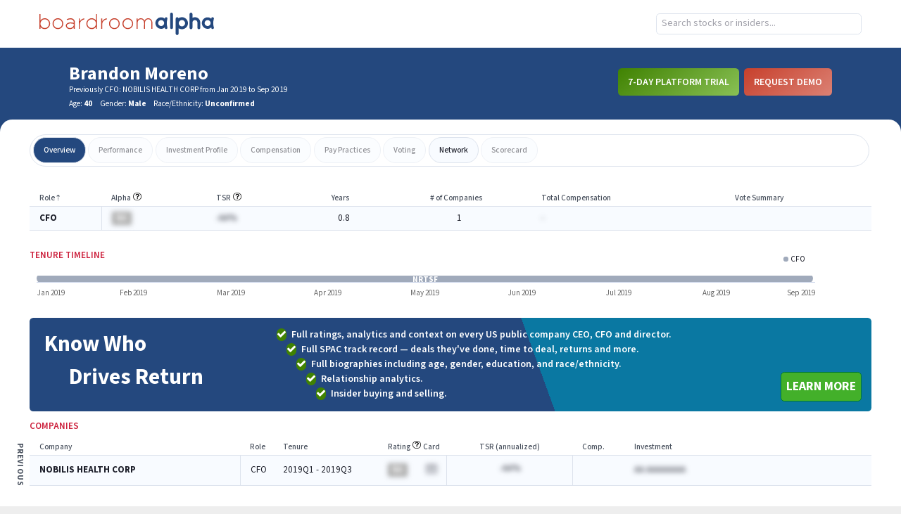

--- FILE ---
content_type: image/svg+xml
request_url: https://app.boardroomalpha.com/static/media/ic_next.7bf2117488e87e1ee1d63dc9b843ad58.svg
body_size: 434
content:
<?xml version="1.0" encoding="UTF-8"?>
<svg width="24px" height="24px" viewBox="0 0 24 24" version="1.1" xmlns="http://www.w3.org/2000/svg" xmlns:xlink="http://www.w3.org/1999/xlink">
    <!-- Generator: sketchtool 55.2 (78181) - https://sketchapp.com -->
    <title>1BF37C81-5AD3-42FC-858B-FB26847DE9E5</title>
    <desc>Created with sketchtool.</desc>
    <g id="🚀--Design" stroke="none" stroke-width="1" fill="none" fill-rule="evenodd">
        <g id="Asset-Sheet" transform="translate(-29.000000, -554.000000)" fill="#000000">
            <g id="Group" transform="translate(29.000000, 82.000000)">
                <path d="M9.41421356,484 L16.7071068,491.292893 C17.0976311,491.683418 17.0976311,492.316582 16.7071068,492.707107 C16.3165825,493.097631 15.6834175,493.097631 15.2928932,492.707107 L7.29289322,484.707107 C6.90236893,484.316582 6.90236893,483.683418 7.29289322,483.292893 L15.2928932,475.292893 C15.6834175,474.902369 16.3165825,474.902369 16.7071068,475.292893 C17.0976311,475.683418 17.0976311,476.316582 16.7071068,476.707107 L9.41421356,484 Z" id="forward" transform="translate(12.000000, 484.000000) scale(-1, 1) translate(-12.000000, -484.000000) "></path>
            </g>
        </g>
    </g>
</svg>